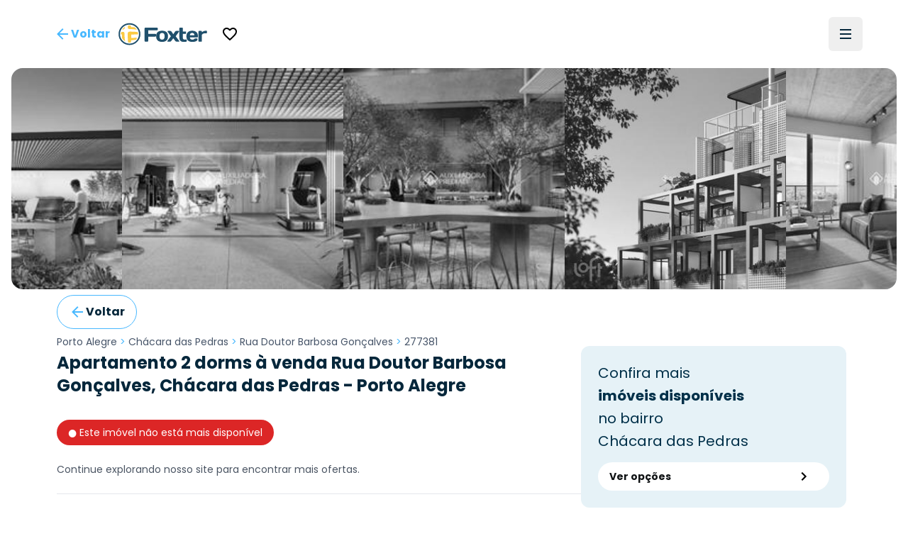

--- FILE ---
content_type: text/html; charset=utf-8
request_url: https://www.foxterciaimobiliaria.com.br/imovel/277381/residencial-porto-alegre-chacara-das-pedras-apartamento-2-dormitorios-zona-norte
body_size: 17137
content:
<!DOCTYPE html><html lang="pt-BR"><head><meta charSet="utf-8" data-next-head=""/><meta name="viewport" content="width=device-width" data-next-head=""/><script type="application/ld+json" data-next-head="">{"@context":"https://schema.org","@type":"Organization","name":"Foxter Cia. Imobiliária","url":"https://www.foxterciaimobiliaria.com.br","sameAs":["https://www.facebook.com/foxter.cia.imobiliaria","https://twitter.com/foxterciaimob","https://instagram.com/foxterciaimobiliaria","https://pinterest.com/foxterciaimob/","https://www.youtube.com/user/foxtervideos","https://www.linkedin.com/company/foxterciaimob"]}</script><script type="application/ld+json" data-next-head="">{"@context":"https://schema.org","@type":"RealEstateAgent","@id":"https://www.foxterciaimobiliaria.com.br","name":"Foxter Imobiliária - Compra e Venda de Imóveis - Encontre o Seu Novo Lar","description":"Foxter Cia Imobiliária - Encontre as melhores ofertas imobiliárias. Casas e Apartamentos Residenciais e Comerciais","telephone":"+555130837777","url":"https://www.foxterciaimobiliaria.com.br","logo":"{{cdnUrl}}/image/foxter/Site/6/images/logo_200x50.png","address":{"@type":"PostalAddress","type":"PostalAddress","streetAddress":"Av. Nilo Peçanha, 1215 - Três Figueiras","addressLocality":"Porto Alegre","addressRegion":"RS","postalCode":"90430-000","addressCountry":"BR"}}</script><meta name="twitter:card" content="summary_large_image" data-next-head=""/><meta name="twitter:site" content="@foxterciaimob" data-next-head=""/><meta name="twitter:creator" content="@foxterciaimob" data-next-head=""/><meta property="fb:app_id" content="200044933359680" data-next-head=""/><meta property="og:image:secure_url" content="https://images.foxter.com.br/rest/image/foxter/Site/6/images/logo.png" data-next-head=""/><meta property="og:image:type" content="image/jpeg" data-next-head=""/><meta property="og:locale" content="pt_BR" data-next-head=""/><meta property="og:site_name" content="Foxter Imobiliária - Compra e Venda de Imóveis - Encontre o Seu Novo Lar" data-next-head=""/><meta name="theme-color" content="#20506c" data-next-head=""/><meta property="content-language" content="pt-br" data-next-head=""/><meta http-equiv="content-type" content="text/html; charset=utf-8" data-next-head=""/><meta name="distribution" content="global" data-next-head=""/><meta name="language" content="pt-br" data-next-head=""/><meta name="rating" content="general" data-next-head=""/><link rel="preconnect" href="https://fonts.googleapis.com" data-next-head=""/><link rel="preconnect" href="https://cdn-dev.konecty.com" data-next-head=""/><link rel="dns-prefetch" href="https://fonts.googleapis.com" data-next-head=""/><link rel="dns-prefetch" href="https://cdn-dev.konecty.com" data-next-head=""/><link rel="apple-touch-icon" sizes="57x57" href="https://images.foxter.com.br/rest/image/crop/57/57/foxter/Site/6/images/foxter-icon.png" data-next-head=""/><link rel="apple-touch-icon" sizes="72x72" href="https://images.foxter.com.br/rest/image/crop/72/72/foxter/Site/6/images/foxter-icon.png" data-next-head=""/><link rel="apple-touch-icon" sizes="76x76" href="https://images.foxter.com.br/rest/image/crop/76/76/foxter/Site/6/images/foxter-icon.png" data-next-head=""/><link rel="apple-touch-icon" sizes="114x114" href="https://images.foxter.com.br/rest/image/crop/114/114/foxter/Site/6/images/foxter-icon.png" data-next-head=""/><link rel="apple-touch-icon" sizes="120x120" href="https://images.foxter.com.br/rest/image/crop/120/120/foxter/Site/6/images/foxter-icon.png" data-next-head=""/><link rel="apple-touch-icon" sizes="144x144" href="https://images.foxter.com.br/rest/image/crop/144/144/foxter/Site/6/images/foxter-icon.png" data-next-head=""/><link rel="apple-touch-icon" sizes="152x152" href="https://images.foxter.com.br/rest/image/crop/152/152/foxter/Site/6/images/foxter-icon.png" data-next-head=""/><link rel="search" type="application/opensearchdescription+xml" href="/opensearch.xml" data-next-head=""/><link rel="shortcut icon" href="https://images.foxter.com.br/rest/image/foxter/SiteResource/44/file/favicon.ico" data-next-head=""/><title data-next-head="">Apartamento 2 dorms de 102.9m² à venda - Rua Doutor Barbosa Gonçalves, Chácara das Pedras - Porto Alegre | Foxter 277381 - Foxter Cia. Imobiliária</title><meta name="robots" content="index,follow" data-next-head=""/><meta name="description" content="Foxter vende Apartamento Residencial , 102.9m2, 2 dorms no bairro Chácara das Pedras em Porto Alegre" data-next-head=""/><meta property="og:title" content="Apartamento 2 dorms de 102.9m² à venda - Rua Doutor Barbosa Gonçalves, Chácara das Pedras - Porto Alegre | Foxter 277381" data-next-head=""/><meta property="og:description" content="Foxter vende Apartamento Residencial , 102.9m2, 2 dorms no bairro Chácara das Pedras em Porto Alegre" data-next-head=""/><meta property="og:url" content="https://www.foxterciaimobiliaria.com.br/imovel/277381/r-porto-alegre-chacara-das-pedras-apartamento-2-dorms-zona-norte" data-next-head=""/><meta property="og:type" content="product" data-next-head=""/><meta property="og:image" content="https://images.foxter.com.br/rest/image/outer/1200/630/foxter/wm/Product/277381/pictures/desktop_banner.jpg" data-next-head=""/><meta property="og:image:alt" content="Apartamento 2 dorms à venda Rua Doutor Barbosa Gonçalves, Chácara das Pedras - Porto Alegre" data-next-head=""/><meta property="og:image:width" content="1200" data-next-head=""/><meta property="og:image:height" content="630" data-next-head=""/><link rel="canonical" href="https://www.foxterciaimobiliaria.com.br/imovel/277381/r-porto-alegre-chacara-das-pedras-apartamento-2-dorms-zona-norte" data-next-head=""/><script type="application/ld+json" data-next-head="">{"@context":"https://schema.org","@type":"Product","description":"Foxter vende Apartamento Residencial , 102.9m2, 2 dorms no bairro Chácara das Pedras em Porto Alegre","sku":"277381","image":["https://images.foxter.com.br/rest/image/outer/1024/1/foxter/wm/Product/277381/pictures/desktop_banner.jpg","https://images.foxter.com.br/rest/image/outer/1024/1/foxter/wm/Product/277381/pictures/desktop_facade00.jpg","https://images.foxter.com.br/rest/image/outer/1024/1/foxter/wm/Product/277381/pictures/desktop_facade21.jpg"],"brand":{"@type":"Brand","name":"Foxter"},"offers":[{"price":"0","priceCurrency":"BRL","priceValidUntil":"2026-01-21","itemCondition":"https://schema.org/UsedCondition","availability":"https://schema.org/SoldOut","url":"https://www.foxterciaimobiliaria.com.br/imovel/277381/r-porto-alegre-chacara-das-pedras-apartamento-2-dorms-zona-norte","@type":"Offer"}],"name":"Apartamento 2 dorms à venda Rua Doutor Barbosa Gonçalves, Chácara das Pedras - Porto Alegre"}</script><script type="application/ld+json" id="realestate-json" data-next-head="">{"@context":"http://schema.org/","@type":"Apartment","image":"https://images.foxter.com.br/rest/image/outer/1024/1/foxter/wm/Product/277381/pictures/desktop_banner.jpg","name":"Apartamento 2 dorms à venda Rua Doutor Barbosa Gonçalves, Chácara das Pedras - Porto Alegre","description":"Foxter vende Apartamento Residencial , 102.9m2, 2 dorms no bairro Chácara das Pedras em Porto Alegre","numberOfRooms":2,"address":"Doutor Barbosa Gonçalves, Chácara das Pedras, Porto Alegre","url":"https://www.foxterciaimobiliaria.com.br/imovel/277381/r-porto-alegre-chacara-das-pedras-apartamento-2-dorms-zona-norte"}</script><link rel="preload" href="/_next/static/media/edcf447d6990da7e-s.p.850bf14d.woff2" as="font" type="font/woff2" crossorigin="anonymous" data-next-font="size-adjust"/><link rel="preload" href="/_next/static/media/b6620be20ad708dd-s.p.558c4465.woff2" as="font" type="font/woff2" crossorigin="anonymous" data-next-font="size-adjust"/><link rel="preload" href="/_next/static/media/a218039a3287bcfd-s.p.4a23d71b.woff2" as="font" type="font/woff2" crossorigin="anonymous" data-next-font="size-adjust"/><link rel="preload" href="/_next/static/media/47fe1b7cd6e6ed85-s.p.855a563b.woff2" as="font" type="font/woff2" crossorigin="anonymous" data-next-font="size-adjust"/><link rel="preload" href="/_next/static/chunks/654a515780e87efe.css" as="style"/><link rel="stylesheet" href="/_next/static/chunks/654a515780e87efe.css" data-n-g=""/><link rel="preload" href="/_next/static/chunks/8581692b10f93d28.css" as="style"/><link rel="stylesheet" href="/_next/static/chunks/8581692b10f93d28.css" data-n-g=""/><noscript data-n-css=""></noscript><script src="/_next/static/chunks/b31e7a611b744cb6.js" defer=""></script><script src="/_next/static/chunks/c5f1b748774c08d9.js" defer=""></script><script src="/_next/static/chunks/9406fdf5d1392aa3.js" defer=""></script><script src="/_next/static/chunks/10da42c0287e098e.js" defer=""></script><script src="/_next/static/chunks/6e5763420b0a4807.js" defer=""></script><script src="/_next/static/chunks/58bd3e8f28e2a8df.js" defer=""></script><script src="/_next/static/chunks/2be0a90cc9083da0.js" defer=""></script><script src="/_next/static/chunks/8fef96836255de31.js" defer=""></script><script src="/_next/static/chunks/225f1c28b1689c43.js" defer=""></script><script src="/_next/static/chunks/dd3a969882e6baeb.js" defer=""></script><script src="/_next/static/chunks/0f35f4ccfd4ecb0e.js" defer=""></script><script src="/_next/static/chunks/cf7c75daec783f25.js" defer=""></script><script src="/_next/static/chunks/752fcd41ac6068d0.js" defer=""></script><script src="/_next/static/chunks/eaf642155673e71d.js" defer=""></script><script src="/_next/static/chunks/turbopack-863e327662f49755.js" defer=""></script><script src="/_next/static/chunks/60fa467c431bb2bb.js" defer=""></script><script src="/_next/static/chunks/4a3b738b62607d17.js" defer=""></script><script src="/_next/static/chunks/9b55b6ae1ae4e16c.js" defer=""></script><script src="/_next/static/chunks/c3e90220378b3586.js" defer=""></script><script src="/_next/static/chunks/187ca9d2c4ec0202.js" defer=""></script><script src="/_next/static/chunks/9d61f875718d7b5c.js" defer=""></script><script src="/_next/static/chunks/f474f5d5ec408e98.js" defer=""></script><script src="/_next/static/chunks/77905242e412e51c.js" defer=""></script><script src="/_next/static/chunks/ead4c8962b5ae788.js" defer=""></script><script src="/_next/static/chunks/418a4de69679fa05.js" defer=""></script><script src="/_next/static/chunks/b8bc3de295dddff6.js" defer=""></script><script src="/_next/static/chunks/turbopack-f75e8e0ecbbc5475.js" defer=""></script><script src="/_next/static/E0Xi1YcZM-cSR3fUO5Gdw/_ssgManifest.js" defer=""></script><script src="/_next/static/E0Xi1YcZM-cSR3fUO5Gdw/_buildManifest.js" defer=""></script><style id="__jsx-2526619497">html{font-family:'Poppins', 'Poppins Fallback'}</style></head><body><div id="__next"><main class="jsx-2526619497 poppins_d4668b1c-module__OauNGq__variable font-sans"><div class="bg-white fixed top-0 left-0 right-0 z-[49] px-0"><nav class="h-16 lg:h-24 w-full md:px-8"><div class="w-full flex justify-between items-center h-full mx-auto md:px-2 xl:px-8 md:gap-2"><button class="appearance-none inline-flex gap-2 items-center justify-center px-3 py-0 text-base leading-4 whitespace-nowrap rounded-md focus:outline-none focus:ring-2 focus:ring-offset-2 cursor-pointer h-12 tracking-normal normal-case bg-transparent text-foxter-brand-300 font-bold focus:ring-foxter-brand-100 hover:bg-foxter-brand-100 transition-colors ease-in-out duration-700" type="button"><svg xmlns="http://www.w3.org/2000/svg" height="24" width="24" class="fill-foxter-bright text-lg"><path d="M0 0h24v24H0z" fill="none"></path><path d="M20 11H7.83l5.59-5.59L12 4l-8 8 8 8 1.41-1.41L7.83 13H20v-2z"></path></svg><span class="hidden sm:inline">Voltar</span></button><a class="grow lg:grow-0 flex justify-center" href="/"><div class="w-auto mr-2 ml-2 md:ml-0"><svg viewBox="0 0 172 44" fill="none" xmlns="http://www.w3.org/2000/svg" data-testid="logo" class="w-auto h-8 block"><path d="M21.37 3.697a18.43 18.43 0 1 0 18.43 18.39 18.44 18.44 0 0 0-18.43-18.39Zm0 39.59a21.17 21.17 0 1 1 21.17-21.2 21.19 21.19 0 0 1-21.17 21.17M52.42 36.837a1.8 1.8 0 0 1-1.8-1.84v-23.74a1.79 1.79 0 0 1 1.8-1.76h22a1.8 1.8 0 0 1 1.8 1.8v1.8a1.791 1.791 0 0 1-1.8 1.79H57.81v6.72h13.51a1.83 1.83 0 0 1 1.8 1.8v1.79a1.83 1.83 0 0 1-1.8 1.8H57.81v8a1.81 1.81 0 0 1-1.81 1.84h-3.58Z" fill="#20506c"></path><path d="M89.52 26.367c0-4.61-1.6-6.48-4.92-6.48s-4.92 1.87-4.92 6.48 1.6 6.53 4.92 6.53 4.92-1.92 4.92-6.53Zm6.6 0c0 7.19-4.14 10.86-11.52 10.86s-11.52-3.67-11.52-10.86c0-7.19 4.14-10.81 11.52-10.81s11.52 3.63 11.52 10.81Z" fill="#20506c"></path><path d="m106.35 22.427 3.16-4.8a3.27 3.27 0 0 1 3-1.68h4.14c.94 0 1.09.93.59 1.68l-6.24 8.74 6.64 8.79c.54.7.35 1.68-.59 1.68H113a3.39 3.39 0 0 1-3-1.68l-3.67-5-3.67 5a3.393 3.393 0 0 1-3 1.68h-4.01c-.94 0-1.13-1-.59-1.68l6.65-8.79-6.21-8.74c-.51-.75-.36-1.68.58-1.68h4.14a3.238 3.238 0 0 1 3 1.68l3.13 4.8ZM126.35 37.227c-5.47 0-8.2-2.73-8.2-8.59v-17.94a1.167 1.167 0 0 1 .336-.837 1.16 1.16 0 0 1 .834-.343h4.26a1.16 1.16 0 0 1 1.17 1.18v6.36h5.31a1.15 1.15 0 0 1 1.17 1.17v2.27a1.147 1.147 0 0 1-1.17 1.2h-5.31v7c0 2.66 1.36 4.06 3.36 4.06 1 0 1.75-.23 2.61-.23h.71a1.15 1.15 0 0 1 1.17 1.17v2a1.298 1.298 0 0 1-1.17 1.17c-1.68.267-3.379.398-5.08.39" fill="#20506c"></path><path d="M138.5 24.377h8.86c-.12-2.93-1.52-4.49-4.41-4.49s-4.3 1.56-4.45 4.49Zm0 4c.28 3.13 1.68 4.5 4.88 4.5a4.997 4.997 0 0 0 3.75-1.29 2.672 2.672 0 0 1 2.19-1h2.85a1.15 1.15 0 0 1 1.17 1.17c0 4.06-4.17 5.47-10.42 5.47-6.95 0-11.13-3.75-11.13-10.82S136 15.557 143 15.557c7 0 11.12 3.7 11.12 10.58v1.09a1.143 1.143 0 0 1-.337.834 1.149 1.149 0 0 1-.833.336l-14.45-.02ZM171.49 19.617a1.16 1.16 0 0 1-.336.833 1.163 1.163 0 0 1-.834.337h-.62c-.9 0-1.92-.12-2.93-.12-2 0-3.52 1.14-4.92 2.81v12.22a1.16 1.16 0 0 1-.336.833 1.163 1.163 0 0 1-.834.337h-4.26a1.152 1.152 0 0 1-1.17-1.17v-18.58a1.142 1.142 0 0 1 .337-.833 1.147 1.147 0 0 1 .833-.337h4.26a1.147 1.147 0 0 1 1.087.72c.057.142.086.296.083.45v1.21a12.41 12.41 0 0 1 8.47-2.77 1.144 1.144 0 0 1 1.081.697c.059.14.089.29.089.443v2.92Z" fill="#20506c"></path><path d="M33.14 33.207c.21-.044.417-.1.62-.17a16 16 0 0 0 1.74-2.34c.16-1.62-.57-1.86-1.82-1.66-2.95.405-5.922.638-8.9.7.07-2.14.11-4.48.11-6.85 6.15 0 11.62-.09 12.85-.21a.35.35 0 0 0 .11 0v-2.1c-.068-.7-.179-1.394-.33-2.08-1.93-.8-8.65-1.15-15.52-1.17-2.44 0-4 .95-4.06 4 0 7.64.28 15.47.9 17.08l1 .12h3.05c.37 0 .73-.07 1.09-.13a20.25 20.25 0 0 0 .58-4.33 58.737 58.737 0 0 0 8.58-.89v.03Zm-11.33-20.82c5.41 0 10.75.49 13.86 1.38a16.481 16.481 0 0 0-4.17-4.74 64.442 64.442 0 0 0-7.21-.64 12.234 12.234 0 0 0-.44-2.69c-.3 0-.61-.08-.92-.11H19.82c-.39 0-.77.08-1.15.15a16.895 16.895 0 0 0-.55 3.59c-.18 2.15 1.32 3.06 3.69 3v.06Zm-9.43-2.56c.13-.69.27-1.33.43-1.89a16.66 16.66 0 0 0-5.73 5.83c.55-.16 1.16-.3 1.83-.43a4 4 0 0 0 3.47-3.51Zm-.74 11.57c0-2.94-1.3-3.74-3-3.55-1.156.079-2.3.287-3.41.62a15.909 15.909 0 0 0-.32 2.07v2.16c.28 0 1 .07 1.92.09 0 2 .1 4 .25 5.89-.37-.09-.7-.18-1-.28a16.69 16.69 0 0 0 7 8c-.95-3.33-1.41-9.2-1.37-15" fill="#FBCA43"></path></svg></div></a><div class=" flex-grow flex items-center"><button class="appearance-none inline-flex gap-2 items-center justify-center px-3 py-0 text-base leading-4 whitespace-nowrap rounded-md focus:outline-none focus:ring-2 focus:ring-offset-2 cursor-pointer h-12 tracking-normal normal-case bg-transparent text-foxter-brand-300 font-bold focus:ring-foxter-brand-100 hover:bg-foxter-brand-100 transition-colors ease-in-out duration-700" type="button"><svg xmlns="http://www.w3.org/2000/svg" height="24" viewBox="0 0 24 24" data-testid="favorite"><path d="M0 0h24v24H0z" fill="none"></path><path d="M16.5 3c-1.74 0-3.41.81-4.5 2.09C10.91 3.81 9.24 3 7.5 3 4.42 3 2 5.42 2 8.5c0 3.78 3.4 6.86 8.55 11.54L12 21.35l1.45-1.32C18.6 15.36 22 12.28 22 8.5 22 5.42 19.58 3 16.5 3zm-4.4 15.55-.1.1-.1-.1C7.14 14.24 4 11.39 4 8.5 4 6.5 5.5 5 7.5 5c1.54 0 3.04.99 3.57 2.36h1.87C13.46 5.99 14.96 5 16.5 5c2 0 3.5 1.5 3.5 3.5 0 2.89-3.14 5.74-7.9 10.05z"></path></svg></button></div><div class="flex justify-end"><ul class="hidden lg:flex list-none flex-row items-center"></ul><button type="button" aria-haspopup="dialog" aria-expanded="false" aria-controls="radix-:R18ikr6:" data-state="closed" aria-label="Menu" data-testid="menu-trigger" class="flex flex-col h-12 w-12 p-3 border-none justify-center items-center group rounded-md hover:bg-slate-100"><div class="h-0.5 w-4 my-0.5 bg-foxter-brand-900 transition ease transform transform-gpu duration-300"></div><div class="h-0.5 w-4 my-0.5 bg-foxter-brand-900 transition ease transform transform-gpu duration-300"></div><div class="h-0.5 w-4 my-0.5 bg-foxter-brand-900 transition ease transform transform-gpu duration-300"></div><div></div></button></div></div></nav></div><div class="pt-16 lg:pt-24"></div><div class="w-full"><div class="mx-auto px-0 sm:px-4 max-w-[2200px]"><div class="sm:rounded-2xl overflow-hidden"><div class="relative h-full w-full"><div class="scrollbar-thin scrollbar-thumb-slate-300 scrollbar-track-slate-100 scrollbar-thumb-rounded-full relative snap-mandatory snap-x w-full h-full gap-0.5 flex overflow-x-scroll"><div id="Image 0 - 277381" class="w-full md:w-1/2 lg:w-1/4 shrink-0 snap-center relative aspect-photo overflow-hidden bg-slate-100 cursor-default"><picture><source srcSet="https://images.foxter.com.br/rest/image/outer/480/1/foxter/wm/Product/277381/pictures/desktop_banner.jpg" media="(min-width: 300px)"/><img loading="lazy" class="w-full h-full object-cover grayscale" src="https://images.foxter.com.br/rest/image/outer/300/1/foxter/Product/277381/pictures/desktop_banner.jpg" alt="Image 0 - 277381" id="imovel-carousel-photo-0"/></picture></div><div id="Image 1 - 277381" class="w-full md:w-1/2 lg:w-1/4 shrink-0 snap-center relative aspect-photo overflow-hidden bg-slate-100 cursor-default"><picture><source srcSet="https://images.foxter.com.br/rest/image/outer/480/1/foxter/wm/Product/277381/pictures/desktop_facade00.jpg" media="(min-width: 300px)"/><img loading="lazy" class="w-full h-full object-cover grayscale" src="https://images.foxter.com.br/rest/image/outer/300/1/foxter/Product/277381/pictures/desktop_facade00.jpg" alt="Image 1 - 277381" id="imovel-carousel-photo-1"/></picture></div><div id="Image 2 - 277381" class="w-full md:w-1/2 lg:w-1/4 shrink-0 snap-center relative aspect-photo overflow-hidden bg-slate-100 cursor-default"><picture><source srcSet="https://images.foxter.com.br/rest/image/outer/480/1/foxter/wm/Product/277381/pictures/desktop_facade21.jpg" media="(min-width: 300px)"/><img loading="lazy" class="w-full h-full object-cover grayscale" src="https://images.foxter.com.br/rest/image/outer/300/1/foxter/Product/277381/pictures/desktop_facade21.jpg" alt="Image 2 - 277381" id="imovel-carousel-photo-2"/></picture></div><div id="Image 3 - 277381" class="w-full md:w-1/2 lg:w-1/4 shrink-0 snap-center relative aspect-photo overflow-hidden bg-slate-100 cursor-default"><picture><source srcSet="https://images.foxter.com.br/rest/image/outer/480/1/foxter/wm/Product/277381/pictures/desktop_facade20.jpg" media="(min-width: 300px)"/><img loading="lazy" class="w-full h-full object-cover grayscale" src="https://images.foxter.com.br/rest/image/outer/300/1/foxter/Product/277381/pictures/desktop_facade20.jpg" alt="Image 3 - 277381" id="imovel-carousel-photo-3"/></picture></div><div id="Image 4 - 277381" class="w-full md:w-1/2 lg:w-1/4 shrink-0 snap-center relative aspect-photo overflow-hidden bg-slate-100 cursor-default"><picture><source srcSet="https://images.foxter.com.br/rest/image/outer/480/1/foxter/wm/Product/277381/pictures/desktop_facade19.jpg" media="(min-width: 300px)"/><img loading="lazy" class="w-full h-full object-cover grayscale" src="https://images.foxter.com.br/rest/image/outer/300/1/foxter/Product/277381/pictures/desktop_facade19.jpg" alt="Image 4 - 277381" id="imovel-carousel-photo-4"/></picture></div><div id="Image 5 - 277381" class="w-full md:w-1/2 lg:w-1/4 shrink-0 snap-center relative aspect-photo overflow-hidden bg-slate-100 cursor-default"><picture><source srcSet="https://images.foxter.com.br/rest/image/outer/480/1/foxter/wm/Product/277381/pictures/desktop_facade18.jpg" media="(min-width: 300px)"/><img loading="lazy" class="w-full h-full object-cover grayscale" src="https://images.foxter.com.br/rest/image/outer/300/1/foxter/Product/277381/pictures/desktop_facade18.jpg" alt="Image 5 - 277381" id="imovel-carousel-photo-5"/></picture></div><div id="Image 6 - 277381" class="w-full md:w-1/2 lg:w-1/4 shrink-0 snap-center relative aspect-photo overflow-hidden bg-slate-100 cursor-default"><picture><source srcSet="https://images.foxter.com.br/rest/image/outer/480/1/foxter/wm/Product/277381/pictures/desktop_facade17.jpg" media="(min-width: 300px)"/><img loading="lazy" class="w-full h-full object-cover grayscale" src="https://images.foxter.com.br/rest/image/outer/300/1/foxter/Product/277381/pictures/desktop_facade17.jpg" alt="Image 6 - 277381" id="imovel-carousel-photo-6"/></picture></div><div id="Image 7 - 277381" class="w-full md:w-1/2 lg:w-1/4 shrink-0 snap-center relative aspect-photo overflow-hidden bg-slate-100 cursor-default"><picture><source srcSet="https://images.foxter.com.br/rest/image/outer/480/1/foxter/wm/Product/277381/pictures/desktop_facade16.jpg" media="(min-width: 300px)"/><img loading="lazy" class="w-full h-full object-cover grayscale" src="https://images.foxter.com.br/rest/image/outer/300/1/foxter/Product/277381/pictures/desktop_facade16.jpg" alt="Image 7 - 277381" id="imovel-carousel-photo-7"/></picture></div><div id="Image 8 - 277381" class="w-full md:w-1/2 lg:w-1/4 shrink-0 snap-center relative aspect-photo overflow-hidden bg-slate-100 cursor-default"><picture><source srcSet="https://images.foxter.com.br/rest/image/outer/480/1/foxter/wm/Product/277381/pictures/desktop_facade15.jpg" media="(min-width: 300px)"/><img loading="lazy" class="w-full h-full object-cover grayscale" src="https://images.foxter.com.br/rest/image/outer/300/1/foxter/Product/277381/pictures/desktop_facade15.jpg" alt="Image 8 - 277381" id="imovel-carousel-photo-8"/></picture></div><div id="Image 9 - 277381" class="w-full md:w-1/2 lg:w-1/4 shrink-0 snap-center relative aspect-photo overflow-hidden bg-slate-100 cursor-default"><picture><source srcSet="https://images.foxter.com.br/rest/image/outer/480/1/foxter/wm/Product/277381/pictures/desktop_facade14.jpg" media="(min-width: 300px)"/><img loading="lazy" class="w-full h-full object-cover grayscale" src="https://images.foxter.com.br/rest/image/outer/300/1/foxter/Product/277381/pictures/desktop_facade14.jpg" alt="Image 9 - 277381" id="imovel-carousel-photo-9"/></picture></div><div id="Image 10 - 277381" class="w-full md:w-1/2 lg:w-1/4 shrink-0 snap-center relative aspect-photo overflow-hidden bg-slate-100 cursor-default"><picture><source srcSet="https://images.foxter.com.br/rest/image/outer/480/1/foxter/wm/Product/277381/pictures/desktop_facade13.jpg" media="(min-width: 300px)"/><img loading="lazy" class="w-full h-full object-cover grayscale" src="https://images.foxter.com.br/rest/image/outer/300/1/foxter/Product/277381/pictures/desktop_facade13.jpg" alt="Image 10 - 277381" id="imovel-carousel-photo-10"/></picture></div><div id="Image 11 - 277381" class="w-full md:w-1/2 lg:w-1/4 shrink-0 snap-center relative aspect-photo overflow-hidden bg-slate-100 cursor-default"><picture><source srcSet="https://images.foxter.com.br/rest/image/outer/480/1/foxter/wm/Product/277381/pictures/desktop_facade12.jpg" media="(min-width: 300px)"/><img loading="lazy" class="w-full h-full object-cover grayscale" src="https://images.foxter.com.br/rest/image/outer/300/1/foxter/Product/277381/pictures/desktop_facade12.jpg" alt="Image 11 - 277381" id="imovel-carousel-photo-11"/></picture></div><div id="Image 12 - 277381" class="w-full md:w-1/2 lg:w-1/4 shrink-0 snap-center relative aspect-photo overflow-hidden bg-slate-100 cursor-default"><picture><source srcSet="https://images.foxter.com.br/rest/image/outer/480/1/foxter/wm/Product/277381/pictures/desktop_facade11.jpg" media="(min-width: 300px)"/><img loading="lazy" class="w-full h-full object-cover grayscale" src="https://images.foxter.com.br/rest/image/outer/300/1/foxter/Product/277381/pictures/desktop_facade11.jpg" alt="Image 12 - 277381" id="imovel-carousel-photo-12"/></picture></div><div id="Image 13 - 277381" class="w-full md:w-1/2 lg:w-1/4 shrink-0 snap-center relative aspect-photo overflow-hidden bg-slate-100 cursor-default"><picture><source srcSet="https://images.foxter.com.br/rest/image/outer/480/1/foxter/wm/Product/277381/pictures/desktop_facade10.jpg" media="(min-width: 300px)"/><img loading="lazy" class="w-full h-full object-cover grayscale" src="https://images.foxter.com.br/rest/image/outer/300/1/foxter/Product/277381/pictures/desktop_facade10.jpg" alt="Image 13 - 277381" id="imovel-carousel-photo-13"/></picture></div><div id="Image 14 - 277381" class="w-full md:w-1/2 lg:w-1/4 shrink-0 snap-center relative aspect-photo overflow-hidden bg-slate-100 cursor-default"><picture><source srcSet="https://images.foxter.com.br/rest/image/outer/480/1/foxter/wm/Product/277381/pictures/desktop_facade09.jpg" media="(min-width: 300px)"/><img loading="lazy" class="w-full h-full object-cover grayscale" src="https://images.foxter.com.br/rest/image/outer/300/1/foxter/Product/277381/pictures/desktop_facade09.jpg" alt="Image 14 - 277381" id="imovel-carousel-photo-14"/></picture></div><div id="Image 15 - 277381" class="w-full md:w-1/2 lg:w-1/4 shrink-0 snap-center relative aspect-photo overflow-hidden bg-slate-100 cursor-default"><picture><source srcSet="https://images.foxter.com.br/rest/image/outer/480/1/foxter/wm/Product/277381/pictures/desktop_facade08.jpg" media="(min-width: 300px)"/><img loading="lazy" class="w-full h-full object-cover grayscale" src="https://images.foxter.com.br/rest/image/outer/300/1/foxter/Product/277381/pictures/desktop_facade08.jpg" alt="Image 15 - 277381" id="imovel-carousel-photo-15"/></picture></div><div id="Image 16 - 277381" class="w-full md:w-1/2 lg:w-1/4 shrink-0 snap-center relative aspect-photo overflow-hidden bg-slate-100 cursor-default"><picture><source srcSet="https://images.foxter.com.br/rest/image/outer/480/1/foxter/wm/Product/277381/pictures/desktop_facade07.jpg" media="(min-width: 300px)"/><img loading="lazy" class="w-full h-full object-cover grayscale" src="https://images.foxter.com.br/rest/image/outer/300/1/foxter/Product/277381/pictures/desktop_facade07.jpg" alt="Image 16 - 277381" id="imovel-carousel-photo-16"/></picture></div><div id="Image 17 - 277381" class="w-full md:w-1/2 lg:w-1/4 shrink-0 snap-center relative aspect-photo overflow-hidden bg-slate-100 cursor-default"><picture><source srcSet="https://images.foxter.com.br/rest/image/outer/480/1/foxter/wm/Product/277381/pictures/desktop_facade06.jpg" media="(min-width: 300px)"/><img loading="lazy" class="w-full h-full object-cover grayscale" src="https://images.foxter.com.br/rest/image/outer/300/1/foxter/Product/277381/pictures/desktop_facade06.jpg" alt="Image 17 - 277381" id="imovel-carousel-photo-17"/></picture></div><div id="Image 18 - 277381" class="w-full md:w-1/2 lg:w-1/4 shrink-0 snap-center relative aspect-photo overflow-hidden bg-slate-100 cursor-default"><picture><source srcSet="https://images.foxter.com.br/rest/image/outer/480/1/foxter/wm/Product/277381/pictures/desktop_facade05.jpg" media="(min-width: 300px)"/><img loading="lazy" class="w-full h-full object-cover grayscale" src="https://images.foxter.com.br/rest/image/outer/300/1/foxter/Product/277381/pictures/desktop_facade05.jpg" alt="Image 18 - 277381" id="imovel-carousel-photo-18"/></picture></div><div id="Image 19 - 277381" class="w-full md:w-1/2 lg:w-1/4 shrink-0 snap-center relative aspect-photo overflow-hidden bg-slate-100 cursor-default"><picture><source srcSet="https://images.foxter.com.br/rest/image/outer/480/1/foxter/wm/Product/277381/pictures/desktop_facade04.jpg" media="(min-width: 300px)"/><img loading="lazy" class="w-full h-full object-cover grayscale" src="https://images.foxter.com.br/rest/image/outer/300/1/foxter/Product/277381/pictures/desktop_facade04.jpg" alt="Image 19 - 277381" id="imovel-carousel-photo-19"/></picture></div><div id="Image 20 - 277381" class="w-full md:w-1/2 lg:w-1/4 shrink-0 snap-center relative aspect-photo overflow-hidden bg-slate-100 cursor-default"><picture><source srcSet="https://images.foxter.com.br/rest/image/outer/480/1/foxter/wm/Product/277381/pictures/desktop_facade03.jpg" media="(min-width: 300px)"/><img loading="lazy" class="w-full h-full object-cover grayscale" src="https://images.foxter.com.br/rest/image/outer/300/1/foxter/Product/277381/pictures/desktop_facade03.jpg" alt="Image 20 - 277381" id="imovel-carousel-photo-20"/></picture></div><div id="Image 21 - 277381" class="w-full md:w-1/2 lg:w-1/4 shrink-0 snap-center relative aspect-photo overflow-hidden bg-slate-100 cursor-default"><picture><source srcSet="https://images.foxter.com.br/rest/image/outer/480/1/foxter/wm/Product/277381/pictures/desktop_facade02.jpg" media="(min-width: 300px)"/><img loading="lazy" class="w-full h-full object-cover grayscale" src="https://images.foxter.com.br/rest/image/outer/300/1/foxter/Product/277381/pictures/desktop_facade02.jpg" alt="Image 21 - 277381" id="imovel-carousel-photo-21"/></picture></div><div id="Image 22 - 277381" class="w-full md:w-1/2 lg:w-1/4 shrink-0 snap-center relative aspect-photo overflow-hidden bg-slate-100 cursor-default"><picture><source srcSet="https://images.foxter.com.br/rest/image/outer/480/1/foxter/wm/Product/277381/pictures/desktop_facade01.jpg" media="(min-width: 300px)"/><img loading="lazy" class="w-full h-full object-cover grayscale" src="https://images.foxter.com.br/rest/image/outer/300/1/foxter/Product/277381/pictures/desktop_facade01.jpg" alt="Image 22 - 277381" id="imovel-carousel-photo-22"/></picture></div></div></div></div></div><div class="container mx-auto max-w-6xl"><div class="px-1 container mx-auto flex items-center justify-between sm:px-4 pt-2 mb-2 2xl:mb-4"><div class="flex items-center justify-center md:gap-2 gap-1"><button class="hidden lg:flex appearance-none inline-flex gap-2 items-center justify-center px-4 py-0 text-base leading-4 whitespace-nowrap focus:outline-none focus:ring-2 focus:ring-offset-2 cursor-pointer h-12 tracking-normal font-bold normal-case bg-transparent border border-foxter-bright text-foxter-brand-900 focus:ring-foxter-brand-100 hover:bg-foxter-brand-100 transition-colors ease-in-out duration-700 rounded-full" type="button"><svg xmlns="http://www.w3.org/2000/svg" height="24" width="24" class="fill-foxter-brand-300 text-lg"><path d="M0 0h24v24H0z" fill="none"></path><path d="M20 11H7.83l5.59-5.59L12 4l-8 8 8 8 1.41-1.41L7.83 13H20v-2z"></path></svg><span class="hidden sm:inline">Voltar</span></button></div></div></div></div><div class="container mx-auto max-w-6xl"><div class="container mx-auto flex flex-wrap lg:flex-nowrap px-4 gap-12 pb-12"><div class="basis-full lg:basis-4/6 max-w-full lg:max-w-[66%]"><article class="w-full"><div class="mb-1 2xl:mb-3 flex"><p class="text-xs md:text-sm text-foxter-brand-300"><a class="text-slate-600 hover:text-foxter-brand-300 cursor-pointer" href="/imoveis/a-venda/em-porto-alegre-rs">Porto Alegre</a><span> &gt; </span><a class="text-slate-600 hover:text-foxter-brand-300 cursor-pointer" href="/imoveis/a-venda/em-porto-alegre-rs/no-bairro-chacara-das-pedras">Chácara das Pedras</a><span> &gt; </span><a class="text-slate-600 hover:text-foxter-brand-300 cursor-pointer" href="/imoveis/a-venda/em-porto-alegre-rs/no-bairro-chacara-das-pedras/na-rua-doutor-barbosa-goncalves">Rua Doutor Barbosa Gonçalves</a><span> &gt; </span><a class="text-slate-600 hover:text-foxter-brand-300 cursor-pointer" href="/imoveis/a-venda/em-porto-alegre-rs/apartamento/no-bairro-chacara-das-pedras">277381</a></p></div><h1 class="text-lg md:xl lg:text-2xl text-foxter-brand-900 font-bold mb-2 2xl:mb-3 ">Apartamento 2 dorms à venda Rua Doutor Barbosa Gonçalves, Chácara das Pedras - Porto Alegre</h1><div class="w-full my-4"><div class="bg-red-600 text-white px-4 py-2 rounded-full w-fit mt-8"><p class="text-sm font-medium">● Este imóvel não está mais disponível</p></div><p class="text-sm text-gray-600 mt-6 mb-6">Continue explorando nosso site para encontrar mais ofertas.</p><hr class="my-4"/><div class="mt-6"><div class="max-w-6xl mx-auto my-8"><div class="bg-[#f8f9fa] rounded-3xl p-8"><h2 class="text-2xl font-bold text-[#003049] mb-2">Encontre o seu novo imóvel</h2><p class="text-[#4a5568] mb-6">Utilize o filtro pré-selecionado abaixo para encontrar mais opções que possam ser do seu interesse.</p><div class="bg-white rounded-2xl p-6"><div class="grid gap-6 grid-cols-1 md:grid-cols-3"><div class=""><div class="flex flex-col relative"><label class="text-sm font-semibold text-[#003049] mb-2">Tipo</label><button class="flex items-center justify-between border border-gray-200 rounded-lg px-4 py-2 text-left"><span class="font-medium">Apartamento</span><svg xmlns="http://www.w3.org/2000/svg" width="24" height="24"><path fill="none" d="M0 0h24v24H0Z" data-name="Caminho 512"></path><path d="M10 6 8.59 7.41 13.17 12l-4.58 4.59L10 18l6-6Z" data-name="Caminho 513"></path></svg></button></div></div><div class=""><div class="flex flex-col relative"><label class="text-sm font-semibold text-[#003049] mb-2">Localização</label><div class="flex flex-col"><button class="flex items-center justify-between border border-gray-200 rounded-lg px-4 py-2 text-left mb-2"><span class="font-medium">Porto Alegre</span><svg xmlns="http://www.w3.org/2000/svg" width="24" height="24"><path fill="none" d="M0 0h24v24H0Z" data-name="Caminho 512"></path><path d="M10 6 8.59 7.41 13.17 12l-4.58 4.59L10 18l6-6Z" data-name="Caminho 513"></path></svg></button></div></div></div><div class="flex flex-col"><label class="text-sm font-semibold text-[#003049] mb-2">Dormitórios</label><div class="flex gap-2"><button class="w-7 h-7 rounded-full flex items-center justify-center text-base font-medium box-border overflow-hidden border transition-colors duration-150
					bg-[#eaf6fb] text-black text-xs border-foxter-bright
					">1+</button><button class="w-7 h-7 rounded-full flex items-center justify-center text-base font-medium box-border overflow-hidden border transition-colors duration-150
					bg-foxter-bright text-black border-foxter-bright text-xs
					">2+</button><button class="w-7 h-7 rounded-full flex items-center justify-center text-base font-medium box-border overflow-hidden border transition-colors duration-150
					bg-[#eaf6fb] text-black text-xs border-foxter-bright
					">3+</button><button class="w-7 h-7 rounded-full flex items-center justify-center text-base font-medium box-border overflow-hidden border transition-colors duration-150
					bg-[#eaf6fb] text-black text-xs border-foxter-bright
					">4+</button><button class="w-7 h-7 rounded-full flex items-center justify-center text-base font-medium box-border overflow-hidden border transition-colors duration-150
					bg-[#eaf6fb] text-black text-xs border-foxter-bright
					">5+</button></div></div></div><div class="flex flex-row gap-4 items-center mt-6"><button class="bg-[#ffc107] hover:bg-[#e6af06] text-[#003049] font-bold text-sm rounded-full px-6 py-2 mb-3">Ver 0 imóveis</button><button class="text-foxter-brand-900 text-xs font-medium hover:underline ml-3">Selecionar mais filtros</button></div></div></div></div><div class="relative flex flex-col md:flex-row rounded-2xl my-16 items-stretch justify-between overflow-hidden"><div class="w-full h-[200px] md:h-auto md:w-1/2 relative bg-slate-50"><div class="w-full h-full bg-cover bg-no-repeat" style="background-image:url(/_next/static/media/banner_vendas.db59593a.jpg);background-position:center 38%;background-size:cover" aria-label="600x400/jpg"></div><div class="absolute bottom-[-20px] left-1/2 transform -translate-x-1/2 md:left-auto md:right-[-37px] md:top-[65%] md:transform md:-translate-y-1/2"><svg xmlns="http://www.w3.org/2000/svg" width="37.996" height="37.996"><g data-name="\xCDcones - P\xE1gina de Empreendimentos_Prancheta 1 c\xF3pia 57" transform="translate(-13.95 -13.95)"><rect width="37.996" height="37.996" fill="#cad4e0" data-name="Ret\xE2ngulo 42" rx="6" transform="translate(13.95 13.95)"></rect><g data-name="9-Home"><path fill="#0d273a" d="M37.881 44.811h-9.866a4.237 4.237 0 0 1-4.39-4.031v-5.288a.85.85 0 0 1 1.7 0v5.286a2.545 2.545 0 0 0 2.693 2.34h9.865a2.538 2.538 0 0 0 2.693-2.34v-5.286a.85.85 0 0 1 1.7 0v5.286a4.233 4.233 0 0 1-4.395 4.033Zm6.682-11.262a.843.843 0 0 0 0-1.2l-11.014-11.01a.843.843 0 0 0-1.2 0l-11.01 11.014a.85.85 0 0 0 1.2 1.2L32.953 23.13l10.414 10.424a.843.843 0 0 0 1.2 0Z" data-name="Caminho 101"></path></g></g></svg></div></div><div class="w-full md:w-1/2 py-10 px-8 md:px-16 bg-slate-100 flex flex-col justify-center"><p class="text-lg text-foxter-brand-900">Conte com quem já vendeu mais de <strong>20 mil imóveis</strong></p><a target="_blank" href="https://www.foxterciaimobiliaria.com.br/vender-meu-imovel"><div class="bg-white rounded-full flex gap-1 items-center justify-between p-1 px-3 mt-8 leading-loose w-64"><strong>Anuncie agora</strong><div class="h-[24px] flex gap-1 items-center text-sm bg-opacity-10 px-4 rounded-full border bg-foxter-brand-300 text-foxter-brand-500 border-foxter-brand-500"><svg xmlns="http://www.w3.org/2000/svg" width="24.55" height="11.223" fill="currentColor"><path d="M0 6.313h21.864l-3.921 3.921.996.989 5.611-5.611L18.939.001 17.95.99l3.914 3.92H0Z" data-name="Caminho 102"></path></svg></div></div></a></div></div></div></div></article></div><div class="basis-full lg:basis-2/6"><div class="static lg:sticky top-24"><div class="w-full flex flex-col items-center"><div class="mt-4 w-full"><div class="bg-[#e6f2f7] rounded-xl p-6 flex flex-col justify-between"><div class="space-y-1"><h3 class="text-xl lg:text-xl font-medium text-[#003049]">Confira mais</h3><p class="text-xl lg:text-xl font-bold text-[#003049]">imóveis disponíveis</p><p class="text-xl lg:text-xl font-medium text-[#003049]">no bairro</p><p class="text-xl lg:text-xl font-medium text-[#003049]">Chácara das Pedras</p></div><div class="mt-4"><a href="/imoveis/a-venda/em-porto-alegre-rs/no-bairro-chacara-das-pedras"><button class="flex w-full justify-between px-4 items-center text-[#0f1214] font-bold hover:underline bg-white border-none rounded-full text-sm">Ver opções<div class="h-10 w-10 flex items-center justify-center"><svg xmlns="http://www.w3.org/2000/svg" width="24" height="24"><path data-name="Caminho 512" d="M0 0h24v24H0Z" fill="none"></path><path data-name="Caminho 513" d="M10 6 8.59 7.41 13.17 12l-4.58 4.59L10 18l6-6Z"></path></svg></div></button></a></div></div></div></div></div></div></div></div><div class="bg-gray-100 py-16"><section class="flex flex-col items-center mb-10 w-full px-6 lg:px-20 "><h2 class="text-xl lg:text-2xl text-foxter-brand-900 font-bold mb-5">Pesquisas recomendadas</h2><div class="flex justify-center lg:justify-around w-full flex-wrap gap-4 lg:gap-0"><div class="flex flex-col items-center w-1/3 min-w-52 sm:min-w-96 mb-12 text-justify w-full md:w-auto"><div class="text-center lg:text-left"><div class="w-full mb-2"><h3 class="text-lg text-foxter-brand-900 font-bold">Outros imóveis no bairro Chácara das Pedras</h3></div><div class="mb-1"><a href="/imoveis/a-venda/em-porto-alegre-rs/no-bairro-chacara-das-pedras/1+quartos"><p class="text-xs text-foxter-brand-900">Apartamentos de 1 ou mais dormitórios à venda em Chácara das Pedras</p></a></div><div class="mb-1"><a href="/imoveis/a-venda/em-porto-alegre-rs/no-bairro-chacara-das-pedras/2+quartos"><p class="text-xs text-foxter-brand-900">Apartamentos de 2 ou mais dormitórios à venda em Chácara das Pedras</p></a></div><div class="mb-1"><a href="/imoveis/a-venda/em-porto-alegre-rs/no-bairro-chacara-das-pedras/3+quartos"><p class="text-xs text-foxter-brand-900">Apartamentos de 3 ou mais dormitórios à venda em Chácara das Pedras</p></a></div><div class="mb-1"><a href="/imoveis/a-venda/em-porto-alegre-rs/no-bairro-chacara-das-pedras/4+quartos"><p class="text-xs text-foxter-brand-900">Apartamentos de 4 ou mais dormitórios à venda em Chácara das Pedras</p></a></div></div></div></div></section></div><div class="container mx-auto -mt-7 -mb-7 md:-mb-8 md:-mt-8 flex justify-center items-center "><div class="flex flex-wrap justify-center gap-1 basis-auto bg-foxter-brand-900 py-4 px-2 md:px-20 rounded-full"><a href="https://www.facebook.com/pages/Foxter-Cia-Imobiliaria/151770771513317" target="_blank" class="home-social-icons" title="Facebook" rel="noreferrer"><svg aria-hidden="true" xmlns="http://www.w3.org/2000/svg" viewBox="0 0 320 512" class="w-6 h-6 md:w-8 md:h-8"><path fill="currentColor" d="m279.14 288 14.22-92.66h-88.91v-60.13c0-25.35 12.42-50.06 52.24-50.06h40.42V6.26S260.43 0 225.36 0c-73.22 0-121.08 44.38-121.08 124.72v70.62H22.89V288h81.39v224h100.17V288z"></path></svg></a><a href="https://twitter.com/#!/foxterciaimob" target="_blank" class="home-social-icons" title="Twitter" rel="noreferrer"><svg aria-hidden="true" data-prefix="fab" data-icon="twitter" xmlns="http://www.w3.org/2000/svg" viewBox="0 0 512 512" class="w-6 h-6 md:w-8 md:h-8"><path fill="currentColor" d="M459.37 151.716c.325 4.548.325 9.097.325 13.645 0 138.72-105.583 298.558-298.558 298.558-59.452 0-114.68-17.219-161.137-47.106 8.447.974 16.568 1.299 25.34 1.299 49.055 0 94.213-16.568 130.274-44.832-46.132-.975-84.792-31.188-98.112-72.772 6.498.974 12.995 1.624 19.818 1.624 9.421 0 18.843-1.3 27.614-3.573-48.081-9.747-84.143-51.98-84.143-102.985v-1.299c13.969 7.797 30.214 12.67 47.431 13.319-28.264-18.843-46.781-51.005-46.781-87.391 0-19.492 5.197-37.36 14.294-52.954 51.655 63.675 129.3 105.258 216.365 109.807-1.624-7.797-2.599-15.918-2.599-24.04 0-57.828 46.782-104.934 104.934-104.934 30.213 0 57.502 12.67 76.67 33.137 23.715-4.548 46.456-13.32 66.599-25.34-7.798 24.366-24.366 44.833-46.132 57.827 21.117-2.273 41.584-8.122 60.426-16.243-14.292 20.791-32.161 39.308-52.628 54.253z"></path></svg></a><a href="https://instagram.com/foxterciaimobiliaria" target="_blank" class="home-social-icons" title="Instagram" rel="noreferrer"><svg aria-hidden="true" data-prefix="fab" data-icon="instagram" xmlns="http://www.w3.org/2000/svg" viewBox="0 0 448 512" class="w-6 h-6 md:w-8 md:h-8"><path fill="currentColor" d="M224.1 141c-63.6 0-114.9 51.3-114.9 114.9s51.3 114.9 114.9 114.9S339 319.5 339 255.9 287.7 141 224.1 141zm0 189.6c-41.1 0-74.7-33.5-74.7-74.7s33.5-74.7 74.7-74.7 74.7 33.5 74.7 74.7-33.6 74.7-74.7 74.7zm146.4-194.3c0 14.9-12 26.8-26.8 26.8-14.9 0-26.8-12-26.8-26.8s12-26.8 26.8-26.8 26.8 12 26.8 26.8zm76.1 27.2c-1.7-35.9-9.9-67.7-36.2-93.9-26.2-26.2-58-34.4-93.9-36.2-37-2.1-147.9-2.1-184.9 0-35.8 1.7-67.6 9.9-93.9 36.1s-34.4 58-36.2 93.9c-2.1 37-2.1 147.9 0 184.9 1.7 35.9 9.9 67.7 36.2 93.9s58 34.4 93.9 36.2c37 2.1 147.9 2.1 184.9 0 35.9-1.7 67.7-9.9 93.9-36.2 26.2-26.2 34.4-58 36.2-93.9 2.1-37 2.1-147.8 0-184.8zM398.8 388c-7.8 19.6-22.9 34.7-42.6 42.6-29.5 11.7-99.5 9-132.1 9s-102.7 2.6-132.1-9c-19.6-7.8-34.7-22.9-42.6-42.6-11.7-29.5-9-99.5-9-132.1s-2.6-102.7 9-132.1c7.8-19.6 22.9-34.7 42.6-42.6 29.5-11.7 99.5-9 132.1-9s102.7-2.6 132.1 9c19.6 7.8 34.7 22.9 42.6 42.6 11.7 29.5 9 99.5 9 132.1s2.7 102.7-9 132.1z"></path></svg></a><a href="https://pinterest.com/foxterciaimob/" target="_blank" class="home-social-icons" title="Pinterest" rel="noreferrer"><svg aria-hidden="true" data-prefix="fab" data-icon="pinterest" xmlns="http://www.w3.org/2000/svg" viewBox="0 0 496 512" class="w-6 h-6 md:w-8 md:h-8"><path fill="currentColor" d="M496 256c0 137-111 248-248 248-25.6 0-50.2-3.9-73.4-11.1 10.1-16.5 25.2-43.5 30.8-65 3-11.6 15.4-59 15.4-59 8.1 15.4 31.7 28.5 56.8 28.5 74.8 0 128.7-68.8 128.7-154.3 0-81.9-66.9-143.2-152.9-143.2-107 0-163.9 71.8-163.9 150.1 0 36.4 19.4 81.7 50.3 96.1 4.7 2.2 7.2 1.2 8.3-3.3.8-3.4 5-20.3 6.9-28.1.6-2.5.3-4.7-1.7-7.1-10.1-12.5-18.3-35.3-18.3-56.6 0-54.7 41.4-107.6 112-107.6 60.9 0 103.6 41.5 103.6 100.9 0 67.1-33.9 113.6-78 113.6-24.3 0-42.6-20.1-36.7-44.8 7-29.5 20.5-61.3 20.5-82.6 0-19-10.2-34.9-31.4-34.9-24.9 0-44.9 25.7-44.9 60.2 0 22 7.4 36.8 7.4 36.8s-24.5 103.8-29 123.2c-5 21.4-3 51.6-.9 71.2C65.4 450.9 0 361.1 0 256 0 119 111 8 248 8s248 111 248 248z"></path></svg></a><a href="https://www.youtube.com/user/foxtervideos" target="_blank" class="home-social-icons" title="Youtube" rel="noreferrer"><svg aria-hidden="true" data-prefix="fab" data-icon="youtube" xmlns="http://www.w3.org/2000/svg" viewBox="0 0 576 512" class="w-6 h-6 md:w-8 md:h-8"><path fill="currentColor" d="M549.655 124.083c-6.281-23.65-24.787-42.276-48.284-48.597C458.781 64 288 64 288 64S117.22 64 74.629 75.486c-23.497 6.322-42.003 24.947-48.284 48.597-11.412 42.867-11.412 132.305-11.412 132.305s0 89.438 11.412 132.305c6.281 23.65 24.787 41.5 48.284 47.821C117.22 448 288 448 288 448s170.78 0 213.371-11.486c23.497-6.321 42.003-24.171 48.284-47.821 11.412-42.867 11.412-132.305 11.412-132.305s0-89.438-11.412-132.305zm-317.51 213.508V175.185l142.739 81.205-142.739 81.201z"></path></svg></a><a href="https://www.linkedin.com/company/foxterciaimob" target="_blank" class="home-social-icons" title="Linkedin" rel="noreferrer"><svg aria-hidden="true" data-prefix="fab" data-icon="linkedin-in" xmlns="http://www.w3.org/2000/svg" viewBox="0 0 448 512" class="w-6 h-6 md:w-8 md:h-8"><path fill="currentColor" d="M100.28 448H7.4V148.9h92.88zM53.79 108.1C24.09 108.1 0 83.5 0 53.8a53.79 53.79 0 0 1 107.58 0c0 29.7-24.1 54.3-53.79 54.3zM447.9 448h-92.68V302.4c0-34.7-.7-79.2-48.29-79.2-48.29 0-55.69 37.7-55.69 76.7V448h-92.78V148.9h89.08v40.8h1.3c12.4-23.5 42.69-48.3 87.88-48.3 94 0 111.28 61.9 111.28 142.3V448z"></path></svg></a></div></div><footer class="text-sm bg-gray-200 border-t border-t-1 border-t-gray-300 text-foxter-brand-900 pt-8 md:pt-12 px-8 md:px-16"><div class="container mx-auto flex flex-col md:flex-row"><div class="basis-2/6 p-4 basis-2/6"><h3 class="mb-2 text-lg leading-7 font-bold">FOXTER CIA. IMOBILIÁRIA</h3><div class="flex flex-col gap-4"><p class="text-xs text-foxter-brand-900">A Foxter Cia Imobiliária é uma empresa focada em oferecer soluções imobiliárias completas aos seus clientes e parceiros.</p><p class="text-xs text-foxter-brand-900">* Os preços, valores e informações acima exibidos podem sofrer mudanças, devendo ser confirmados com o corretor autônomo responsável.</p></div></div><div class="basis-1/6 p-4 basis-2/6"><h3 class="mb-2 text-lg leading-7 font-bold">MENU</h3><ul class="text-xs"><li class="py-2 md:py-0"><a title="Foxter Cia. Imobiliária" href="/sobre-a-foxter">- <!-- -->Sobre a Foxter</a></li><li class="py-2 md:py-0"><a href="https://blog.foxterciaimobiliaria.com.br/" target="_blank" title="Notícias" rel="noreferrer">- <!-- -->Notícias</a></li><li class="py-2 md:py-0"><a title="Foxter Cia. Imobiliária" href="/vender-meu-imovel">- <!-- -->Venda seu Imóvel</a></li><li class="py-2 md:py-0"><a title="Foxter Cia. Imobiliária" href="/politica-privacidade">- <!-- -->Política de Privacidade</a></li><li class="py-2 md:py-0"><a href="https://loft.teamtailor.com/pages/foxter" target="_blank" title="Trabalhe Conosco" rel="noreferrer">- <!-- -->Trabalhe Conosco</a></li><li class="py-2 md:py-0"><a title="Foxter Cia. Imobiliária" href="/seja-corretor">- <!-- -->Seja Corretor</a></li><li class="py-2 md:py-0"><a title="Foxter Cia. Imobiliária" href="/fale-conosco">- <!-- -->Fale Conosco</a></li></ul></div><div class="basis-1/6 p-4 basis-2/6"><h3 class="mb-2 text-lg leading-7 font-bold">CONTATO</h3><ul><li style="display:flex;align-items:baseline"><h3 class="mb-2 text-lg leading-7 font-bold"><span class="footer-title-small"><p class="text-xs text-foxter-brand-900"><strong>Rio Grande do Sul: </strong></p></span></h3><p class="text-xs text-foxter-brand-900">(51) 3083-7700</p></li><li style="display:flex;align-items:baseline"><h3 class="mb-2 text-lg leading-7 font-bold"><span class="footer-title-small"><p class="text-xs text-foxter-brand-900"><strong>São Paulo: </strong></p></span></h3><p class="text-xs text-foxter-brand-900">(11) 5198-0818</p></li><li style="display:flex;align-items:baseline"><h3 class="mb-2 text-lg leading-7 font-bold"><span class="footer-title-small"><p class="text-xs text-foxter-brand-900"><strong>Santa Catarina: </strong></p></span></h3><p class="text-xs text-foxter-brand-900">(48) 4042-3747</p></li><li><p class="text-xs text-foxter-brand-900">Email: <a href="/cdn-cgi/l/email-protection" class="__cf_email__" data-cfemail="e38297868d878a8e868d978ca3858c9b978691cd808c8ecd8191">[email&#160;protected]</a></p></li></ul></div><div class="basis-2/6 p-4 basis-2/6"><h3 class="mb-2 text-lg leading-7 font-bold">ENDEREÇO</h3><h4 class="mb-1 mt-0 text-lg font-bold">Central de Vendas</h4><p class="text-xs text-foxter-brand-900">Av. Nilo Peçanha, 1215 - Três Figueiras - Porto Alegre / RS</p></div></div><div id="konecty-footer" class="flex justify-center h-12 p-2"><a href="https://www.konecty.com/" target="_blank" class="flex text-dark text-opacity-50 text-xs" rel="noreferrer"><span>Desenvolvido por</span> <svg viewBox="0 0 1445 341" xmlns="http://www.w3.org/2000/svg" style="fill:currentColor;width:74px;height:17px"><path class="konecty_svg__logo-konecty" d="M207.5 10.3c-10.9-5.1-15.4-7.2-27.2-8.4l2.2.2c1.4.2 3.3.4 4.7.6 5.9.9 15 2.7 25.2 6.3h.1c2.8 1 4.8 1.9 5.3 2.1 5 2.2 8.1 4.1 9.1 5.7-.1.1-.2.3-.3.4-2.6.1-6.2-1-19.1-6.9ZM70.2 37.8c18.9-19.1 29-25.2 69.6-34.6 4.2-1 6.6-1.2 8.7-1.5l-.9.1c-1.7.2-1.7.2-5.2.6-1.6.2-3.6.5-5.2.8-4.6.8-6.5 1.2-12.2 2.5l-2.1.5c-8.3 2.2-9.5 2.6-20.8 6.8C76 23.8 46 47.8 46.1 55.4c2.2 1.8 11.2-4.8 24.1-17.6ZM197.7 4.6l-3-.6c.8.1 1.9.3 3 .6Zm-45.2 1.2c5.1 1.8 10.9 0 15.5 3.5 2.2 1.7 7.9 6 6.1 13-.8 3.2-3.2 5.7-3.8 9-.1.6-.5 3.5.9 7.1 1.5 3.9 6.3 8.8 13.5 10.8 11.3 3.3 24.4-2.7 17.9-15.6v-.1c-4.6-7.6-13.4-11.8-16.4-20.6-.4-1-1-4.1 0-5.1 2.1-1.9 4.9-.3 7.1-1.5.3-1.6-6.5-3.2-7.3-3.4-4.4-1-8.5-1.4-10-1.5-.7 0-1.5-.1-2.2-.1-.9-.1-2.1-.1-3.1-.2 2.2.1 3.6.5 4.1 1.2-.5 1-6 1-10.8-.9-1-.4-1-.4-1.5-.4h-3.3c-3.4.1-5.5 1-6 1.3-2.5 1.3-2.7 2.7-.7 3.5Zm65 4.2c-1.5-.5-2.9-.9-4.4-1.4-2.4-.7-6-1.8-10.4-2.9 4.8 1.3 10.5 3 14.8 4.3Zm-49.8-8.9H165.4h2.3Zm-46.1 12.7c-.7 3.8 10.6 2.3 20-4.9.5-.4.5-.4 2.2-1.9 4.8-4.6 5.4-5.2 12.1-5.7l-1.1.1c-.8 0-2 .1-2.8.2-10.7.7-29.4 7-30.4 12.2ZM71.7 29.4c-1 .7-2.4 1.7-3.4 2.4l6.9-4.7c-1 .6-2.4 1.6-3.5 2.3ZM317 106.6c-.2-.6-.5-1.2-.7-1.7.3.5.5 1.1.7 1.7Zm-82.7 108.8c8.3-2.6 17.7-.9 25.4-6 5.9-3.8 10.3-10.6 11.8-18.1 1.6-8.5-.7-26.5-18.6-27.9-1.8.1-7.3.3-12.8 4.9h-.1c-11.3 9.5-17.3 25.2-33.7 28.7-3.5.7-22 3.6-37.3-13.8-11.9-13.6-21.4-24.3-39.1-16.8-20.2 8.6-19.7 37 .8 45.5h.1s3.2 2.3 12.8 2.7c10.6.5 26.7 1.3 35.2 15.1 8.6 13.9 3.7 24.1-2.8 32.9-7.2 9.8-2.8 17.9-1.9 19.5 8.8 14 33.5 6.9 37.8-10.8v-.1c1.8-10.7-6.1-20.9-1.7-31.8 3.3-8.6 10.3-19.6 24.1-24Zm-2.5-198.6c7.3 5.1 11.7 8.2 11 10.7-4.9 2-17.1-4.6-25.2-9-11.8-6.4-16.2-6-17.5-5.5-6 2.1 3.5 16 16.5 20.8h.1s2.7 1.4 7.9 1.9c24.6 2.3 37.6 24.2 39.6 31.9 2.1 8 1.6 16.6 5.7 24.2 5.1 9.4 11.9 14.5 16.2 16 8.2 2.9 14.9-4.4 6.4-21.9l-.1-.1c-4.7-8.8-11.8-15.9-17.7-23.9-16.6-22.8-10.5-22.6-8.5-22.6.1-.1.2-.3.3-.4-1.6-3-9.6-8.6-12-10.2-10.2-6.9-20.7-11.9-23.8-12.9-.1.1-.2.1-.2.2.5.3.6.3 1.3.8ZM200.5 5.2c-.9-.2-1.9-.4-2.9-.6 1.7.4 3.4.8 5 1.2-.7-.3-1.4-.5-2.1-.6ZM20.3 146v-.1c.3-8.1-.9-16.2-.2-24.3.4-4.6 2.5-10.6 3.3-12.5.1-.2 6.7-17.3 18.5-22.9 5.7-2.7 12.5-2.3 17.9-5.8 7.3-4.8 11.8-11.3 13.8-14.8 3.4-5.9 7.5-18.1-1.5-18.1-1.1.1-3.9.5-8.6 3.6h-.1c-1.6 1.1-3.8 2.6-8.1 6.7-8.5 8.1-15.2 14.4-20.1 15.1-3.4.5-5-2.1 6.8-17.4-11.6 13.1-16.7 22-23.3 33.4.4 2-2.8 16.4-11 42.2-9.1 28.6-.6 40.3-.5 40.4 4.3 4.4 11.6-4.2 13.1-25.5Zm279-62.3c.1 0 2 2 4.4 2.7 2.1.6 5.9 1.8 12.6 18.4-1-2.5-2-5-3.1-7.4-1.4-3-2.8-5.9-4.3-8.8-1.5-2.9-3.1-5.7-4.8-8.5-1.7-2.8-3.5-5.5-5.3-8.2-7.1-10-18.6-22.3-21.4-21.9-4.4.6 13.8 27.1 21.9 33.7ZM128.2 273.5c7.8-2.1 16.3 0 23.7-3.9 8.1-4.3 10.1-10.7 10.6-14.2 1.2-8.8-5.8-22.3-24.8-23.6-2 0-8.2.2-13.5 4h-.1c-8.1 6.1-9.2 18.8-20.5 21.8-7.1 1.9-18.2 2.1-30.1-8.1-5.5-4.6-9.3-10.9-15.3-15-2.4-1.6-7.9-5.4-12.6-4-12.6 3.8-1.2 28.7 14 36.9h.1s2.4 1.8 7.4 2.5c6.2.8 13.9 1.9 25.5 12.2 9.7 8.6 13.1 15.7 15.3 22.1.5 1.5 1.7 3.8 6.1 7.3.3.3.8.6 1.2.9 5.5 4 12.9 6.9 16.8 7.4 6.5.9 5.7-4.1 2.1-9v-.1c-5.4-7-15.2-10.5-16.8-20.6-1.4-8.7 2.3-14.3 10.9-16.6ZM47 100.9c-16.3 1.9-26.5 34-14 44.1h.1s1.5 2.3 7.4 2.6c8.1.5 19.1 1.1 26.7 21.4 5.7 15.2 1.5 27.4-.8 33.9-2.9 8.4-.6 15.9 1.1 19.6.3.6.6 1.3.9 1.9.3.6 3 5.9 8.8 10.1 14.4 10.5 33.4 1.7 30.2-19.4v-.1c-3-13.5-14.7-24.4-12.3-39.6.8-4.9 4.8-21.5 22.9-27 10.2-3.1 21.4-.7 31.1-6.1 10.6-5.9 12.9-14.9 13.4-18.5 1.3-10.1-5.4-24.8-24.8-25.7-2.2.1-8.2.3-14.4 4.4h-.1c-10.8 7.4-16.8 20.3-29.5 25.6-.1.1-15.2 5.2-25.6-2.6-8.8-6.7-5.9-26.4-21.1-24.6Zm181.6-17.7c6.8-2.1 14.7.7 21-4.2 3.6-2.8 4.4-8.2 2.2-14.1-2.8-7.4-12.5-18.5-25.1-19.8-2.3 0-5 .2-7.8 2.7h-.1c-4.2 4.5-4.9 11.1-9.3 15.5-.8.8-3.5 2.8-10.4 4.1-.7.1-18 3-31.5-10.4-9.6-9.5-16.5-16.3-30.4-10-16.4 7.5-18.4 26.7-3.5 32.7h.1s2.6 1.9 11.3 2.2c9.3.3 31 1 38.4 23.1 6.4 19.3-16.6 35.8-5.4 55.6.6 1 2.6 3.7 4.9 5.8 16.4 14.9 44.3 4.7 42.1-21.2v-.1c-2.2-13.7-13.7-24.3-12.9-39 0-1 1.2-18.2 16.4-22.9ZM73 84.4c-.9 2.6-3.7 10.5 1.1 17.1 8.4 11.6 34.3 4.8 37.8-18.6v-.1c.6-9.1-5.9-17.7-1.7-27 2.2-4.9 9-16.5 23.4-20.3 6.8-1.8 14-.7 20.6-3.7 4.7-2.1 7.8-5.6 8.4-9.4.5-3.4-1.4-10.5-11.1-10.8-1 0-3.7.2-7.2 1.7h-.1c-9.2 4.3-16.6 12.5-27.7 12.8-6.5.2-7.4-1.8-7.9-2.9-1.6-3.8 4-5.3 2.7-8.9-.1-.1-.3-.2-.5-.2C105 12.6 75.6 29.8 79 36.2h.1v.1c3.7 3.7 11.3-1.5 13.3 4.9.9 2.8 2.2 10.5-4.9 22C83.1 70.6 76 76 73 84.4ZM191.9 314c7.9-4 17.1-3 25-6.8.4-.2 1-.4 1.4-.7 1.7-.9 6.9-3.6 11.4-8.2 6.2-6.3 8.9-15.3-2.3-15.6-3.6.3-7.2 1.4-10.6 3.3h-.1c-9.5 5.4-16.8 14.3-28.2 16.4-4.6.9-13.7 1.1-21.8-7.2-5.1-5.2-15.7-16-28.8-9.3-11.1 5.7-4.7 19.3 7.7 23.5h.1c7.2 3.9 16.6-.6 23.2 6 4.1 4.1 4.2 4.2-4.6 12.7h4.7c.9 0 2.3-.1 4.4-.6 2.6-.8 3-1.1 5.3-3.7 5.1-5.6 11.9-9.2 13.2-9.8Zm122.3-84.2c.2-.5.4-.9.6-1.4-.2.5-.4.9-.6 1.4Zm377.3-84.6c4.4 10.6 6.5 22.1 6.6 34.6-.1 12.5-2.2 24.1-6.6 34.6-4.4 10.6-10.4 19.7-18.1 27.6-7.6 7.8-16.5 13.9-26.6 18.2-10.1 4.3-21.1 6.5-32.7 6.5-11.6 0-22.4-2.2-32.5-6.5-10.1-4.4-19-10.5-26.6-18.2-7.7-7.9-13.7-17-18-27.6-4.4-10.5-6.5-22.1-6.6-34.6.1-12.5 2.2-24 6.6-34.6 4.2-10.6 10.2-19.9 18-27.9 7.6-7.9 16.5-14 26.6-18.4 10.1-4.4 20.9-6.6 32.5-6.7 11.6.1 22.6 2.4 32.7 6.7 10.1 4.4 19 10.5 26.6 18.4 7.7 8 13.7 17.3 18.1 27.9Zm-36.4 35c-.1-9.6-2-18.1-5.6-25.5-3.6-7.2-8.6-13-14.8-17.1-6.1-4-13-6.1-20.7-6.2-7.6.1-14.5 2.2-20.6 6.2-6.2 4.1-11.1 9.9-14.7 17.1-3.7 7.4-5.5 15.9-5.6 25.5.1 9.4 1.9 17.7 5.6 24.9 3.6 7.1 8.5 12.6 14.7 16.6 6.1 3.9 13 6 20.6 6 7.8 0 14.6-2.1 20.7-6 6.1-4 11.1-9.5 14.8-16.6 3.6-7.2 5.5-15.6 5.6-24.9Zm-332.7-15.9c-6.9-1.5-14.4 35.5-9 44.9.3 3.4 5.3 1.2 5.5 4.6.1 3.5-2.3 10.1-4.1 14.5 1.1-2.6 2.1-5.2 3.1-7.8 1.1-3.1 2.2-6.3 3.1-9.5.9-3.2 1.8-6.4 2.5-9.7.8-3.3 1.4-6.6 2-9.9 0-.2 2.3-26-3.1-27.1Zm516.1-51.8c-5.8-6.5-12.6-11.4-20.5-14.9-8-3.5-16.9-5.2-26.7-5.4-8.9.1-16.9 1.9-24.1 5.5-7.1 3.6-13.5 8.5-18.9 14.9V96.5h-40.7v166.4h42.7v-97.2c0-6.4 1.4-12 4.1-16.9 2.7-5 6.5-9 11.4-11.7 4.7-2.9 10.4-4.4 16.9-4.4 5.5 0 10.2.9 14 2.5 3.8 1.5 6.7 3.6 9 6.2 2.2 2.6 4 5.4 5.1 8.4 1.2 3 2 5.9 2.4 8.6.4 2.9.5 5.2.5 7.2v97.2h42.6v-97.2c0-11.1-1.5-21.1-4.6-30.1-3.1-8.9-7.6-16.6-13.2-23Zm-293.9-16h-58.7L431.3 157V51.8h-42.7v211.1h42.7V215l21.2-22.2 41.4 70.1h54.4l-65.6-101.4 61.9-65Zm487.7 63.7c2.3 10.9 2.9 23 1.6 36.1H908.2c1.9 6.9 4.7 12.7 8.7 17.6 4 5 8.9 8.7 14.5 11.4 5.5 2.6 11.7 4 18.5 4 4.7 0 9.4-.6 13.9-2.1 4.5-1.4 8.5-3.5 12.1-6.2 3.8-3 6.8-6.6 9.1-11h45.6c-3.2 11.4-8.6 21.4-16 29.9s-16.5 15.1-27.4 19.9c-10.9 4.6-23.2 7.1-37.1 7.1-11.7 0-22.9-2.4-33.1-6.7-10.2-4.5-19.2-10.6-27.1-18.6-7.7-8-14-17.1-18.4-27.6-4.4-10.5-6.6-21.9-6.7-34 .1-12.1 2.4-23.4 6.7-34 4.4-10.5 10.6-19.7 18.4-27.9 7.9-8 16.9-14.2 27.1-18.9 10.2-4.5 21.4-6.7 33.1-6.9 9.9 0 19.3 1.5 28.2 4.5 8.9 3 16.9 7.4 24.2 13.2 7.2 5.7 13.5 12.9 18.6 21.2 5.2 8.5 9 18.1 11.2 29Zm-40.7 1.2c-1.7-6.5-4.6-12.1-8.5-16.9-4-4.8-8.9-8.4-14.5-11-5.6-2.5-11.9-3.7-18.6-3.9-6.6.1-12.5 1.4-18 3.9-5.4 2.6-10.1 6.2-14.1 11-3.9 4.7-6.9 10.4-9 16.9h82.7Zm407.3-64.9-39.7 120.2-40.7-120.2h-57.1V54.1h-42.6v138.6c0 11.4 1.6 21.7 4.7 30.9 3.1 9.1 7.9 16.7 14.2 23 6.2 6.2 14.1 10.9 23.4 13.6 9.4 2.9 20 3.6 32.2 2.4v-38.8c-7.1.5-13-.3-17.7-2.1-4.7-2-8.2-5.2-10.6-10-2.4-4.6-3.6-10.9-3.6-18.6v-58.7h26.2l50 131.5-4.9 12.5c-2.4 6.4-5.1 11.2-8.4 14.7-3.4 3.5-7.4 5.9-12.3 7.1-4.9 1.2-10.7 1.6-17.9 1.1v38.8c8.8.6 16.9.5 24.4-.4 7.6-.9 14.6-2.8 21-6s12.2-8.1 17.4-14.6c5.2-6.5 9.9-15.1 13.9-26l73.7-196.7h-45.6v.1Zm-244.2 120.9c-3.4 3.1-7.4 5.7-12 7.6-4.6 2-9.5 2.9-14.9 3-6-.1-11.5-1.4-16.6-3.7-5.1-2.6-9.7-6-13.6-10.4-3.9-4.4-6.9-9.5-9.1-15.2-2.3-5.7-3.2-11.9-3.4-18.5.1-6.7 1.1-13.1 3.4-19 2.2-5.9 5.2-11 9.1-15.5 3.9-4.5 8.5-8 13.6-10.5s10.6-3.7 16.6-3.9c5.2.1 10 1.1 14.5 3 4.6 1.9 8.5 4.4 12 7.6 3.4 3.1 6.1 6.6 8.1 10.4h45.5c-3.2-12.5-8.6-23.2-16.1-32.2-7.5-8.9-16.7-15.7-27.6-20.5-10.7-4.9-23-7.2-36.4-7.4-12.6.1-24.1 2.4-34.6 6.9-10.5 4.6-19.5 10.9-27.2 18.9-7.6 8.1-13.5 17.4-17.7 27.9-4.2 10.6-6.4 21.9-6.4 34 0 12.1 2.1 23.5 6.4 34 4.3 10.5 10.1 19.6 17.7 27.6 7.7 8 16.7 14.1 27.2 18.6 10.5 4.4 22 6.7 34.6 6.7 13.5 0 25.7-2.4 36.6-7.1 11-4.7 20.1-11.6 27.6-20.6 7.6-8.9 13-19.7 16.2-32.3h-45.6c-1.7 3.8-4.4 7.3-7.9 10.6ZM134.6 325.7c-.9-.2-1.7-.3-2.4-.5.7.2 1.5.4 2.4.5Zm17.1-7.8c-1 0-3.6 0-5.3 1.3h-.1c-1.8 1.7 1.2 5.3-1.7 6.1-2.5.6-8.5-.8-13.3-2.4-5.8-1.9-11.4-4.5-17.2-6.3-3.6-1.1-4.1-.6-4.4-.3 1.1 2.4 13.5 7.7 29.9 10.3 3 .5 8.5 1.1 10.7 1.3l1.2.1c1 .1 1.2.1 3.3.2.6 0 1.3.1 1.9.1-.3 0-.7-.1-1-.2 1.6-.4 3.3.2 4.9-.5 1.6-.7 2-1.9 2.1-2.4.6-2.8-3-6.8-11-7.3Zm-58.3-9.3c.1-.2.1-.4.2-.5 2-.9 5.7 1.4 6.3-1.6.4-2.3-2.5-6.4-4.3-8.7-3.3-4.2-14.1-15.5-24.6-17.3-1.2-.1-3.6-.2-3.9 2.4H67c-.1 5.7 6.3 8.5 6.2 14.2-2.4 1.8-12.6-5-25.4-17 13.4 13.1 21.3 18.2 33.2 25.8 11.5 6.4 22.3 11.2 33.1 14.8l8.8 2.5c3.7.9 4.7 1.2 9.2 2-20.7-4.2-36.8-12.5-38.7-16.6Zm-43.7-41.5c-15.5-21.2-33-45.2-17.9-53.6 5-2.8 11.6-.2 16.1-4.8 5-5.1 6-12.4 6-17.6-.1-10.4-6-26.4-18.1-27.7-1.4.1-5.1.3-8.4 4.7h-.1c-5.1 7.3-4.3 16.9-9.7 24.1-1.3 1.8-6 6.8-11.3-1.7-5.1-8-4.2-17.5-6.3-26.3v.4c.4 21.2 2.5 29.3 6.5 45.4 4.6 5.5 19 35.3 19.1 35.6 18 37.4 31.9 38.1 32.1 38.1.7-1.1.8-4.1-8-16.6Zm272.7-122.5c1-2.4 1.4-8.5-.6-17.8-1.9-8.7-6.9-23.3-12.6-25-.7 0-2.1 0-3 3.6-1.1 5.7-.2 11.5-1.6 17.2-.9 3.4-3.3 6-4.4 6.6-4.2 2-12.9 3.5-24.5-9-21.1-22.8-21.5-23.3-31.7-19.7-17.5 6-15.4 34.8 3.2 44.1h.1s2.9 2.4 10.7 2.9c32.3 2 30.1 31.2 29.4 37-1.1 8.7-4.6 14.8-7.7 20.2-3.2 5.6-8.4 20.8-2.8 29.6 6 9.5 21.7-.1 26.8-20.7v-.1c4-19.9-4.1-41.3 7.7-60.1 2.4-4.7 8.9-3.7 11-8.8ZM135 325.8l1.6.3c-.7-.1-1.4-.2-2.1-.4.2 0 .4.1.5.1Zm89.5-9.7c-18.7 7.3-26 8.4-28.2 8.5 0-.1-.1-.2-.1-.3 7.4-5 7.4-5 7.6-5.5.8-1.8-2.9-1.9-8.2-.2-2.9 1-17.9 8.7-18.1 8.8l-.1.1c.5.1 1.1 0 1.6 0-.3.1-.5.1-1.6.2 1.7-.1 1.7-.1 4.9-.5l6.9-.9c4-.6 4.3-.7 11.1-2.1 10.1-2.5 12-3.2 22.4-6.8l2.5-1c4.3-1.8 4.7-2.1 5.2-2.5h-.3c-.2.2-1.1.4-5.6 2.2Zm84.4-88c-1.6.3-3.6 1.8-6 4.4-4.8 5.3-8.5 11.6-13.7 16.7-5.5 5.3-8.1 6.2-11.1 7.3-4.2 1.5-11.7 2.2-15.1-9.8-2.5-8.8-5.3-18.7-20-13.8-19.3 6.5-25.8 30.9-13.6 37.3h.1s1.5 1.6 7.5 1.7c7.9.1 11.6.8 13.3 4.9 1.1 2.8.4 10.5-10.2 19.9-4 3.5-8.7 6.6-11.2 8.2-.2.1-16.1 10.9-16.8 13.7 2.1.8 15.1-4 25.4-10.6l.1-.1c1.6-1.1 2.8-1.9 4.7-3.4 11.2-9.1 20-20.7 31.3-29.6 5.4-4.2 12.4-5.6 17.6-10.2 5.3-4.7 10.1-12.1 11.9-15.1 4.9-8.5 10.4-21.1 5.8-21.5Zm-63.6 77.2c-.3.3-.3.4-.3.7.4 0 .8-.2 1.2-.1-.2.2-.5.4-.7.6 10.2-6 11-6.7 24-16.8 9.2-8.3 9.7-10.3 9.6-10.8-.6-3.4-31.7 23.7-33.8 26.4Z"></path></svg></a></div></footer></main></div><script data-cfasync="false" src="/cdn-cgi/scripts/5c5dd728/cloudflare-static/email-decode.min.js"></script><script id="__NEXT_DATA__" type="application/json">{"props":{"pageProps":{"product":{"_id":"CBNMFdLbrKozS2vdG","unavailable":true,"code":277381,"isMarketplace":true,"description":"Respeitando o caráter do bairro, o empreendimento promove a conexão da história da região com a evolução urbana , um novo conceito de casas, casas suspensas.\n\nLocalizado na Rua Barbosa Gonçalves, no Bairro Chácara das Pedras, o empreendimento terá conceito de casas suspensas com 76 unidades, ou seja, apartamentos com características de casa!","updated":"há 1 ano","images":{"baseUrl":"https://blob.foxter.com.br/rest/image/outer/","data":[{"label":"Image 0 - 277381","etag":"Product/277381/pictures/desktop_banner.jpg"},{"label":"Image 1 - 277381","etag":"Product/277381/pictures/desktop_facade00.jpg"},{"label":"Image 2 - 277381","etag":"Product/277381/pictures/desktop_facade21.jpg"},{"label":"Image 3 - 277381","etag":"Product/277381/pictures/desktop_facade20.jpg"},{"label":"Image 4 - 277381","etag":"Product/277381/pictures/desktop_facade19.jpg"},{"label":"Image 5 - 277381","etag":"Product/277381/pictures/desktop_facade18.jpg"},{"label":"Image 6 - 277381","etag":"Product/277381/pictures/desktop_facade17.jpg"},{"label":"Image 7 - 277381","etag":"Product/277381/pictures/desktop_facade16.jpg"},{"label":"Image 8 - 277381","etag":"Product/277381/pictures/desktop_facade15.jpg"},{"label":"Image 9 - 277381","etag":"Product/277381/pictures/desktop_facade14.jpg"},{"label":"Image 10 - 277381","etag":"Product/277381/pictures/desktop_facade13.jpg"},{"label":"Image 11 - 277381","etag":"Product/277381/pictures/desktop_facade12.jpg"},{"label":"Image 12 - 277381","etag":"Product/277381/pictures/desktop_facade11.jpg"},{"label":"Image 13 - 277381","etag":"Product/277381/pictures/desktop_facade10.jpg"},{"label":"Image 14 - 277381","etag":"Product/277381/pictures/desktop_facade09.jpg"},{"label":"Image 15 - 277381","etag":"Product/277381/pictures/desktop_facade08.jpg"},{"label":"Image 16 - 277381","etag":"Product/277381/pictures/desktop_facade07.jpg"},{"label":"Image 17 - 277381","etag":"Product/277381/pictures/desktop_facade06.jpg"},{"label":"Image 18 - 277381","etag":"Product/277381/pictures/desktop_facade05.jpg"},{"label":"Image 19 - 277381","etag":"Product/277381/pictures/desktop_facade04.jpg"},{"label":"Image 20 - 277381","etag":"Product/277381/pictures/desktop_facade03.jpg"},{"label":"Image 21 - 277381","etag":"Product/277381/pictures/desktop_facade02.jpg"},{"label":"Image 22 - 277381","etag":"Product/277381/pictures/desktop_facade01.jpg"}]},"type":"Apartamento","bedrooms":"2 dorms","bedroomsNumber":2,"bathrooms":"1 banheiro","areaPrivate":"102","areaTotal":"102","iptu":"R$ 8,33 IPTU Anual*","features":[],"constructionEndAt":"01/01/2026","developmentFeatures":["Espaço Gourmet","Jardim"],"state":"RS","city":"Porto Alegre","district":"Chácara das Pedras","placeType":"Rua","place":"Doutor Barbosa Gonçalves","placeNumber":"330","purpose":"Residencial","saleValue":"1.663.856,00","financingDownPayment":"332.771","offerValidUntil":"2026-01-21","condominiumAmountValue":"R$ 100,00 Condomínio*","geolocation":[-51.162883,-30.0323299],"lat":-30.031108191214,"lng":-51.158872079064,"tags":[],"canonical":"https://www.foxterciaimobiliaria.com.br/imovel/277381/r-porto-alegre-chacara-das-pedras-apartamento-2-dorms-zona-norte","excerpt":"Foxter vende Apartamento Residencial , 102.9m2, 2 dorms no bairro Chácara das Pedras em Porto Alegre","title":"Apartamento 2 dorms de 102.9m² à venda - Rua Doutor Barbosa Gonçalves, Chácara das Pedras - Porto Alegre | Foxter 277381","h1":"Apartamento 2 dorms à venda Rua Doutor Barbosa Gonçalves, Chácara das Pedras - Porto Alegre","seoType":"Apartment","campaigns":[],"seoPrice":"1663856"},"financingInstallment":"R$ 11.552,70","districtDescription":{"description":"\u003cdiv\u003e\u003cspan\u003eChácara das Pedras é um bairro nobre localizado na zona norte de Porto Alegre. A construção do Shopping Iguatemi, nos anos 80, impulsionou o desenvolvimento do bairro, bem como contribuiu para valorização dos imóveis ali localizados, convertendo-o, nos últimos anos, em um bairro bastante procurado na cidade, sendo uma área que continua em expansão.\u003c/span\u003e\u003c/div\u003e\u003cdiv\u003e\u003cspan\u003e\u003cbr\u003e\u003c/span\u003e\u003c/div\u003e\u003cdiv\u003e\u003cspan\u003eAlém da proximidade com o Shopping\u0026nbsp; Iguatemi, Bourbon Country e Wallig, há um bom número de praças arborizadas. Atualmente é um dos bairros residenciais mais procurados, considerando sua tranquilidade. As classes predominantes no bairro são A e B e o bairro Chácara das Pedras conta com ótimo comércio.\u003c/span\u003e\u003c/div\u003e\u003cdiv\u003e\u003cspan\u003e\u003cbr\u003e\u003c/span\u003e\u003c/div\u003e\u003cdiv\u003e\u003cspan\u003eO bairro possui acesso por algumas das principais vias da cidade: Av. João Wallig,\u0026nbsp; Av. Dr. Nilo Peçanha, Av. Protásio Alves e Rua Carlos Huber. Os bairros nos arredores são: Três Figueiras, Boa Vista, Vila Ipiranga, Jardim Europa e Vila Jardim.\u003c/span\u003e\u003c/div\u003e\u003cdiv\u003e\u003cspan\u003e\u003cbr\u003e\u003c/span\u003e\u003c/div\u003e\u003cdiv\u003e\u003cspan\u003eVocê encontra no bairro Chácara das Pedras: Gecepel Supermercado, Mercado Fante, Engenho do Pão, Haus Burger Bar, Laboratório Weinmann, Praça Lima Duarte, Praça Men de Sa, Praça Dr. Lopes Trovão, Praça Leandro Ferreira, Praça Conselheiro Antônio Prado.\u003c/span\u003e\u003c/div\u003e\u003cbr\u003e","resume":"Chácara das Pedras é um bairro nobre localizado na zona norte de Porto Alegre. A construção do Shopping Iguatemi, nos anos 80, impulsionou o desenvolvimento do bairro, bem como contribuiu para valorização dos imóveis ali localizados, convertendo-o, nos últimos anos, em um bairro bastante procurado na cidade, sendo uma área que continua em expansão.Além da proximidade com o Shopping\u0026nbsp; Iguatemi, Bourbon Country e Wallig, há um bom número de praças arborizadas. Atualmente é um dos bairros residenciais mais procurados, considerando sua tranquilidade. As classes predominantes no bairro são A e B e o bairro Chácara das Pedras conta com ótimo comércio.O bairro possui acesso por algumas das principais vias da cidade: Av. João Wallig,\u0026nbsp; Av. Dr. Nilo Peçanha, Av. Protásio Alves e Rua Carlos Huber. Os bairros nos arredores são: Três Figueiras, Boa Vista, Vila Ipiranga, Jardim Europa e Vila Jardim.Você encontra no bairro Chácara das Pedras: Gecepel Supermercado, Mercado Fante, Engenho do Pão, Haus Burger Bar, Laboratório Weinmann, Praça Lima Duarte, Praça Men de Sa, Praça Dr. Lopes Trovão, Praça Leandro Ferreira, Praça Conselheiro Antônio Prado."},"pointsOfInterest":[]},"__N_SSG":true},"page":"/imovel/[...all]","query":{"all":["277381","residencial-porto-alegre-chacara-das-pedras-apartamento-2-dormitorios-zona-norte"]},"buildId":"E0Xi1YcZM-cSR3fUO5Gdw","isFallback":false,"isExperimentalCompile":false,"gsp":true,"scriptLoader":[]}</script><script defer src="https://static.cloudflareinsights.com/beacon.min.js/vcd15cbe7772f49c399c6a5babf22c1241717689176015" integrity="sha512-ZpsOmlRQV6y907TI0dKBHq9Md29nnaEIPlkf84rnaERnq6zvWvPUqr2ft8M1aS28oN72PdrCzSjY4U6VaAw1EQ==" data-cf-beacon='{"version":"2024.11.0","token":"44824179c9a7483eaaf1637c9ccbede6","r":1,"server_timing":{"name":{"cfCacheStatus":true,"cfEdge":true,"cfExtPri":true,"cfL4":true,"cfOrigin":true,"cfSpeedBrain":true},"location_startswith":null}}' crossorigin="anonymous"></script>
</body></html>

--- FILE ---
content_type: application/javascript; charset=UTF-8
request_url: https://www.foxterciaimobiliaria.com.br/_next/static/chunks/60fa467c431bb2bb.js
body_size: 1551
content:
(globalThis.TURBOPACK||(globalThis.TURBOPACK=[])).push(["object"==typeof document?document.currentScript:void 0,16298,e=>{"use strict";var t,s,a=e.i(91788);function l(){return(l=Object.assign.bind()).apply(this,arguments)}e.s(["default",0,function(e){return a.createElement("svg",l({xmlns:"http://www.w3.org/2000/svg",height:24,width:24},e),t||(t=a.createElement("path",{d:"M0 0h24v24H0z",fill:"none"})),s||(s=a.createElement("path",{d:"M19 6.41 17.59 5 12 10.59 6.41 5 5 6.41 10.59 12 5 17.59 6.41 19 12 13.41 17.59 19 19 17.59 13.41 12z"})))}])},71963,17865,e=>{"use strict";var t=e.i(91398);e.s(["default",0,({category:e,isSelected:s,onClick:a,icon:l,displayName:r})=>(0,t.jsxs)("button",{onClick:a,className:`px-3 py-2 rounded-full text-xs font-medium transition-all flex items-center justify-center gap-2 whitespace-nowrap ${s?"bg-amber-50 border-2 border-amber-400 text-gray-900":"bg-gray-100 border-2 border-gray-100 text-gray-700 hover:bg-gray-150"}`,children:[(0,t.jsx)("img",{src:l,alt:e,className:`w-4 h-4 ${s?"[filter:invert(85%)_sepia(45%)_saturate(2612%)_hue-rotate(340deg)_brightness(105%)_contrast(97%)]":"opacity-60"}`}),r]},e)],71963),e.s(["default",0,({rating:e})=>{if(null==e||e<=0)return(0,t.jsx)("span",{className:"text-amber-400 text-sm",children:Array.from({length:5},(e,s)=>(0,t.jsx)("span",{className:"text-gray-300",children:"★"},s))});let s=Math.min(Math.max(e,0),5),a=Math.floor(s),l=s%1>=.5;return(0,t.jsxs)("span",{className:"text-amber-400 text-sm inline-flex items-center",children:[Array.from({length:a},(e,s)=>(0,t.jsx)("span",{className:"inline-block",children:"★"},`full-${s}`)),l&&(0,t.jsxs)("span",{className:"relative inline-block",children:[(0,t.jsx)("span",{className:"text-gray-300",children:"★"}),(0,t.jsx)("span",{className:"absolute left-0 top-0 overflow-hidden text-amber-400",style:{width:"50%"},children:"★"})]}),Array.from({length:5-a-!!l},(e,s)=>(0,t.jsx)("span",{className:"inline-block text-gray-300",children:"★"},`empty-${s}`))]})}],17865)},9878,e=>{e.v("/_next/static/media/banner_vendas.db59593a.jpg")},81912,(e,t,s)=>{"use strict";var a=e.r(30943);s.createRoot=a.createRoot,s.hydrateRoot=a.hydrateRoot},33624,e=>{"use strict";var t,s,a=e.i(91788);function l(){return(l=Object.assign.bind()).apply(this,arguments)}e.s(["default",0,function(e){return a.createElement("svg",l({xmlns:"http://www.w3.org/2000/svg",height:24,width:24},e),t||(t=a.createElement("path",{d:"M0 0h24v24H0V0z",fill:"none"})),s||(s=a.createElement("path",{d:"m14.12 4 1.83 2H20v12H4V6h4.05l1.83-2h4.24M15 2H9L7.17 4H4c-1.1 0-2 .9-2 2v12c0 1.1.9 2 2 2h16c1.1 0 2-.9 2-2V6c0-1.1-.9-2-2-2h-3.17L15 2zm-3 7c1.65 0 3 1.35 3 3s-1.35 3-3 3-3-1.35-3-3 1.35-3 3-3m0-2c-2.76 0-5 2.24-5 5s2.24 5 5 5 5-2.24 5-5-2.24-5-5-5z"})))}])},96312,e=>{"use strict";var t=e.i(91398);e.s(["default",0,({children:e,id:s})=>(0,t.jsx)("p",{className:"text-lg text-foxter-brand-900",id:s,children:e})])},31620,30767,e=>{"use strict";var t=e.i(91398);e.s(["default",0,({children:e,id:s})=>(0,t.jsx)("p",{className:"text-lg text-slate-500",id:s,children:e})],31620),e.s(["default",0,({children:e,id:s})=>(0,t.jsx)("p",{className:"text-xs text-slate-500",id:s,children:e})],30767)},57660,e=>{"use strict";var t=e.i(91398),s=e.i(84054),a=e.i(91788),l=e.i(62230),r=e.i(27643),c=e.i(55119),n=e.i(76604);e.s(["default",0,({city:e,code:i,description:d,district:h,title:m,pageviews:o,children:u})=>{let x=(0,a.useMemo)(()=>(0,s.default)(d),[d]);return(0,t.jsxs)("div",{className:"pt-12 pb-12 md:py-8",children:[(0,t.jsx)(n.default,{children:m}),(0,t.jsxs)("div",{className:"flex flex-col gap-2",children:[(0,t.jsxs)("div",{className:"flex items-center gap-3 mb-4",children:[null!=i&&(0,t.jsxs)(r.default,{bgColor:"bg-gray-500",color:"text-gray-700",borderColor:"border-transparent",children:["Código ",i]}),null!=o&&o>300&&(0,t.jsxs)("div",{className:"bg-foxter-brand-300 bg-opacity-20 max-w-fit text-sm px-4 py-1 rounded-full flex items-center gap-2",children:[(0,t.jsx)(l.default,{className:"w-5 h-5"}),(0,t.jsxs)("span",{children:[(0,t.jsx)("strong",{children:"Alta demanda"})," por este imóvel"]})]})]}),(0,t.jsx)("div",{className:"flex items-center gap-3 mb-4",children:h&&e&&(0,t.jsxs)(c.default,{children:[h," - ",e]})}),x&&(0,t.jsx)("div",{className:"mb-4",dangerouslySetInnerHTML:{__html:x}}),(0,t.jsx)("div",{children:u})]})]})}])},48761,e=>{e.v(t=>Promise.all(["static/chunks/f4fe8aeb8343dcd3.js"].map(t=>e.l(t))).then(()=>t(93594)))},28805,e=>{e.v(t=>Promise.all(["static/chunks/3dcc93bb4829c1ba.js"].map(t=>e.l(t))).then(()=>t(79466)))},32814,e=>{e.v(t=>Promise.all(["static/chunks/9708d1c8cf734456.js","static/chunks/c20a566b46496cf8.js"].map(t=>e.l(t))).then(()=>t(45321)))},94267,e=>{e.v(t=>Promise.all(["static/chunks/a0fa16d7b83ac0a4.js"].map(t=>e.l(t))).then(()=>t(21189)))},84729,e=>{e.v(t=>Promise.all(["static/chunks/4fa464e9253ae29e.js","static/chunks/ab14c76a1064b8d3.js","static/chunks/b6baf58fc44d6744.js"].map(t=>e.l(t))).then(()=>t(14141)))},14214,e=>{e.v(t=>Promise.all(["static/chunks/095f266b6e478a31.js","static/chunks/bda47c4bfa76ff66.js","static/chunks/c20a566b46496cf8.js"].map(t=>e.l(t))).then(()=>t(51464)))},68556,e=>{e.v(t=>Promise.all(["static/chunks/4b2959ce8c79e505.js","static/chunks/b6baf58fc44d6744.js"].map(t=>e.l(t))).then(()=>t(6986)))}]);